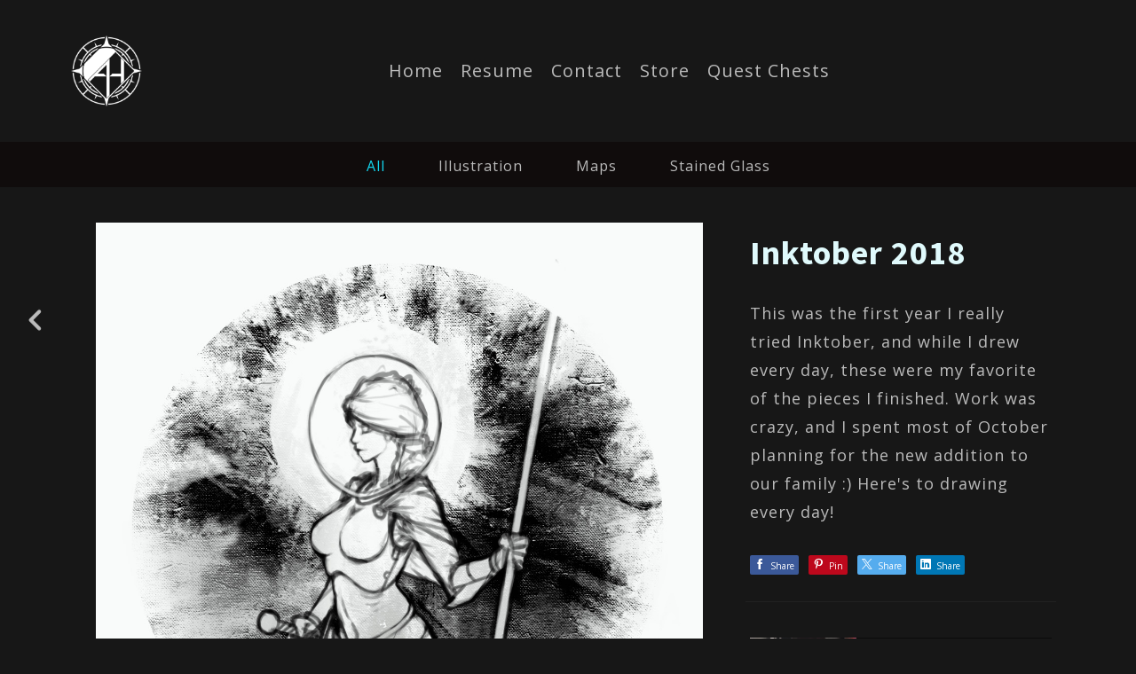

--- FILE ---
content_type: text/html; charset=utf-8
request_url: https://austinhartell.com/projects/VdgJ0P
body_size: 3054
content:
<!DOCTYPE html><html lang="en"><head><meta charset="utf-8" /><meta content="IE=edge" http-equiv="X-UA-Compatible" /><meta content="width=device-width, initial-scale=1.0" name="viewport" /><link href="https://fonts.googleapis.com/css?family=Open+Sans:400,400i,700,900|Source+Sans+Pro:400,700,900|PT+Mono" rel="stylesheet" /><link rel="stylesheet" media="screen" href="/assets/website-26325af48fcf4085dc968ace4e7c8c3ac5dfac87066c2008a18f3777550573ed.css" /><link rel="stylesheet" media="screen" href="/assets/website/mosaic-04de3b1a4b7c55542994fa85cba4a50674d85b143edec46b53fc3f065fe92b9f.css" /><link rel="stylesheet" media="screen" href="/asset/css/custom-user-607800-1759585528-theme-mosaic-d48e3e8213cf0910f494159011d81320-1725223476.css" /><style>body { font-family: 'Open Sans', Helvetica, Arial, sans-serif; } h1, h2, h3, h4, .title-font { font-family: 'Source Sans Pro', Helvetica, Arial, sans-serif; } </style><style></style><link rel="shortcut icon" type="image/x-icon" href="https://cdna.artstation.com/p/users/portfolio_favicons/000/607/800/default/data.png?1552672441" /><title>Austin Hartell - Inktober 2018</title>
<meta name="description" content="This was the first year I really tried Inktober, and while I drew every day, these were my favorite of the pieces I finished. Work was crazy, and I spent most of October planning for the new addition to our family :) Here&#39;s to drawing every day!" />
<meta name="keywords" content="concept art, photoshop, illustration, character design, landscape, fantasy, sci fi, artist" />
<meta name="twitter:site" content="@benenor90" />
<meta name="twitter:title" content="Austin Hartell - Inktober 2018" />
<meta name="twitter:card" content="summary_large_image" />
<meta name="twitter:description" content="This was the first year I really tried Inktober, and while I drew every day, these were my favorite of the pieces I finished. Work was crazy, and I spent most of October planning for the new addition to our family :) Here&#39;s to drawing every day!" />
<meta name="twitter:image" content="https://cdnb.artstation.com/p/assets/images/images/013/820/379/large/austin-hartell-ink-18-2.jpg?1541224656" />
<meta property="og:url" content="https://austinhartell.com/projects/VdgJ0P" />
<meta property="og:title" content="Austin Hartell - Inktober 2018" />
<meta property="og:image" content="https://cdnb.artstation.com/p/assets/images/images/013/820/379/large/austin-hartell-ink-18-2.jpg?1541224656" />
<meta property="og:description" content="This was the first year I really tried Inktober, and while I drew every day, these were my favorite of the pieces I finished. Work was crazy, and I spent most of October planning for the new addition to our family :) Here&#39;s to drawing every day!" />
<meta property="og:image:width" content="1920" />
<meta property="og:type" content="website" />
<meta name="image" content="https://cdnb.artstation.com/p/assets/images/images/013/820/379/large/austin-hartell-ink-18-2.jpg?1541224656" />
<meta name="og_twitter_card" content="summary_large_image" />
<meta name="robots" content="noindex, NoAI" /><link rel="alternate" type="application/rss+xml" title="Austin Hartell on ArtStation" href="https://benenor90.artstation.com/rss" /><script>window.pro_member = true;</script></head><body class="theme-mosaic project"><div id="top"></div><header class="site-header"><div class="row"><div class="col-10 col-tablet-3 site-logo-wrap"><a class="site-logo" href="/"><img src="https://cdnb.artstation.com/p/theme_assets/files/001/976/303/original/3103a827f5a80591d251195e853d526d.png?1655789007" /></a></div><div class="header-nav-wrap col-tablet-7 header-nav-center"><ul class="nav header-nav"><li><a target="_self" href="/">Home</a></li><li><a target="_self" href="/resume">Resume</a></li><li><a target="_self" href="/contact">Contact</a></li><li><a target="_blank" href="https://www.dungeon.shop/">Store</a></li><li><a target="_blank" href="http://www.questchest.info">Quest Chests</a></li></ul></div></div><div class="site-header-btn"><div class="line"></div><div class="line"></div><div class="line"></div></div><div class="header-nav-close"><div class="header-nav-close-inner"></div></div></header><div class="site-wrapper"><div class="nav-album visible-desktop"><ul class="nav-inline"><li class="active"><a href="/projects">All</a></li><li><a href="/albums/8060814">Illustration</a></li><li><a href="/albums/7472119">Maps</a></li><li><a href="/albums/13751898">Stained Glass</a></li></ul></div><input type="hidden" name="previous_project" id="previous_project" value="/projects/qQwRYP" /><a class="project-page-prev" href="/projects/qQwRYP"><span class="far fa-angle-left"></span></a><div class="site-content project-page"><div class="project-title title-font text-center hidden-desktop">Inktober 2018</div><div class="project-grid right "><div class="project-assets"><div class="project-assets-item"><div class="project-assets-item-inner"><a class="project-assets-link colorbox-gal" data-colorbox="true" href="https://cdnb.artstation.com/p/assets/images/images/013/820/379/large/austin-hartell-ink-18-2.jpg?1541224656"><picture><source media="(min-width: 1200px)" srcset="https://cdnb.artstation.com/p/assets/images/images/013/820/379/large/austin-hartell-ink-18-2.jpg?1541224656" /><source media="(min-width: 768px)" srcset="https://cdnb.artstation.com/p/assets/images/images/013/820/379/medium/austin-hartell-ink-18-2.jpg?1541224656" /><source media="(min-width: 0)" srcset="" /><img class="project-assets-image img-responsive constrained" alt="" src="https://cdnb.artstation.com/p/assets/images/images/013/820/379/medium/austin-hartell-ink-18-2.jpg?1541224656" /></picture></a></div></div><div class="project-assets-item"><div class="project-assets-item-inner"><a class="project-assets-link colorbox-gal" data-colorbox="true" href="https://cdnb.artstation.com/p/assets/images/images/013/820/387/large/austin-hartell-ink-18-3.jpg?1541224222"><picture><source media="(min-width: 1920px)" srcset="https://cdnb.artstation.com/p/assets/images/images/013/820/387/4k/austin-hartell-ink-18-3.jpg?1541224222" /><source media="(min-width: 1200px)" srcset="" /><source media="(min-width: 768px)" srcset="" /><source media="(min-width: 0)" srcset="" /><img class="project-assets-image img-responsive constrained" alt="" src="https://cdnb.artstation.com/p/assets/images/images/013/820/387/4k/austin-hartell-ink-18-3.jpg?1541224222" /></picture></a></div></div></div><div class="project-content"><div class="container-sm"><div class="project-title title-font hidden-phone hidden-tablet">Inktober 2018</div><div class="project-text formatted-text"><p>This was the first year I really tried Inktober, and while I drew every day, these were my favorite of the pieces I finished. Work was crazy, and I spent most of October planning for the new addition to our family :) Here's to drawing every day!</p></div><div class="s-icons"><div class="s-icons-inner"><button class="s-icon s-fb" data-href="" data-sharer="facebookLegacy" type="button"><span class="ik ik-sh-facebook"></span><span class="s-text">Share</span></button><button class="s-icon s-pin" data-href="" data-media="" data-sharer="pinterest" data-title="" type="button"><span class="ik ik-sh-pinterest"></span><span class="s-text">Pin</span></button><button class="s-icon s-tweet" data-href="" data-sharer="twitter" data-title="" type="button"><span class="ik ik-sh-twitter"></span><span class="s-text">Share</span></button><button class="s-icon s-linked" data-href="" data-sharer="linkedin" data-title="" type="button"><span class="ik ik-sh-linkedin"></span><span class="s-text">Share</span></button></div></div><div class="project-nav"><a class="project-nav-link project-nav-prev" href="/projects/qQwRYP"><div class="project-nav-image" style="background-image: url(&#39;https://cdnb.artstation.com/p/assets/images/images/051/425/281/20220707230102/smaller_square/austin-hartell-img-0452.jpg?1657252862&#39;);"></div><div class="project-nav-inner left"><div class="project-nav-head"><span class="far fa-long-arrow-left icon-pad-right"></span>Previous </div><div class="project-nav-footer">Map of Skystead </div></div></a></div><div class="project-other hidden-phone text-center"><div class="project-other-title">More artwork</div><div class="project-other-images"><a class="project-other-link" href="/projects/qJd1Ba"><img width="200" heigth="200" src="https://cdnb.artstation.com/p/assets/images/images/089/159/223/smaller_square/austin-hartell-no-ai-symbol.jpg?1750192504" /></a><a class="project-other-link" href="/projects/OmWz0g"><img width="200" heigth="200" src="https://cdna.artstation.com/p/assets/images/images/058/622/036/smaller_square/austin-hartell-pirate-token-portfolio-final-smol.jpg?1674588262" /></a><a class="project-other-link" href="/projects/XJ1k0a"><img width="200" heigth="200" src="https://cdnb.artstation.com/p/assets/images/images/079/949/749/20240913092702/smaller_square/austin-hartell-one-ring-to-rule-them-all-v3.jpg?1726237622" /></a></div></div></div></div></div></div><div class="report-section"><div class="dropdown"><a class="dropdown-toggle" role="button"><i class="far fa-flag fa-pad-right"></i><span>Report</span></a><ul class="dropdown-menu"><li class="dropdown-menu-item"><a href="https://safety.epicgames.com/en-US/policies/reporting-misconduct/submit-report?product_id=artstation_content_report&amp;content_id=3927082&amp;content_type=project" target="_blank"><i class="material-icons-round far icon-pad-right">description</i><span>Content</span></a></li><li class="dropdown-menu-item"><a href="https://safety.epicgames.com/en-US/policies/reporting-misconduct/submit-report?product_id=artstation_content_report&amp;content_id=607800&amp;content_type=user_website" target="_blank"><i class="material-icons-round far icon-pad-right">person</i><span>User</span></a></li></ul></div></div></div><footer class="site-footer"><div class="row row-middle"><div class="col-12 col-tablet-4 site-footer-s"><div class="fo-social ik-style-cutout ik-frame-circle ik-color-accent"><div class="fo-social-item"><a class="fo-social-link ik ik-artstation ik-s-artstation" href="https://www.artstation.com/benenor90"></a></div><div class="fo-social-item"><a class="fo-social-link ik ik-twitter ik-s-twitter" target="_blank" href="https://twitter.com/benenor90"></a></div><div class="fo-social-item"><a class="fo-social-link ik ik-tumblr ik-s-tumblr" target="_blank" href="https://benenorart.tumblr.com"></a></div><div class="fo-social-item"><a class="fo-social-link ik ik-behance ik-s-behance" target="_blank" href="https://www.behance.net/benenor90"></a></div><div class="fo-social-item"><a class="fo-social-link ik ik-facebook ik-s-facebook" target="_blank" href="https://www.facebook.com/benenor90"></a></div><div class="fo-social-item"><a class="fo-social-link ik ik-instagram ik-s-instagram" target="_blank" href="https://www.instagram.com/the_dungeon_artist"></a></div></div></div><div class="col-12 col-tablet-4 site-footer-top"><a class="scrolltoel" href="#top"><span class="far fa-long-arrow-up icon-pad-right-2x"></span>Back to top </a></div><div class="col-12 col-tablet-4 site-footer-copy"><div class="copy">© All rights reserved</div></div></div></footer><script src="/assets/website-17ee69ecb9afb732909a98e40732d86d97c27bc418a59b56832beca41dc85a71.js"></script><script src="//cdnjs.cloudflare.com/ajax/libs/underscore.js/1.8.3/underscore-min.js"></script><script src="/asset/js/fldGrd.min.js"></script><script src="/asset/js/app.js?v=user-607800-1759585528-theme-mosaic-d48e3e8213cf0910f494159011d81320-1725223476"></script><script src="//unpkg.com/css-vars-ponyfill@1"></script><script>cssVars({
  onlyLegacy: true
});</script><script async="" defer="" src="//assets.pinterest.com/js/pinit.js" type="text/javascript"></script></body></html>

--- FILE ---
content_type: text/css
request_url: https://austinhartell.com/assets/website/mosaic-04de3b1a4b7c55542994fa85cba4a50674d85b143edec46b53fc3f065fe92b9f.css
body_size: 9168
content:
.nav-inline,.nav{list-style:none;margin:0;padding:0}:root{--notify-color-primary: var(--accent-color);--short-url-copied-color: var(--accent-color)}@keyframes loader{0%{box-shadow:0 12px 0 -12px var(--body-color)}100%{box-shadow:0 12px 0 var(--body-color)}}.loader{width:12px;height:12px;border-radius:50%;position:relative;animation:loader 500ms ease alternate infinite;animation-delay:200ms;top:6.25rem;margin:-12px auto 0}.loader::after,.loader::before{content:'';position:absolute;width:12px;height:12px;border-radius:50%;animation:loader 500ms ease alternate infinite}.loader::before{left:-28px;animation-delay:100ms}.loader::after{right:-28px;animation-delay:300ms}body{font-size:0.875rem;line-height:1.125;color:var(--body-color);background-color:var(--body-bg)}.site-container{flex-grow:1}.site-content{min-height:25rem;margin-left:1.25rem;margin-right:1.25rem}@media (min-width: 48em){.site-content{margin-left:2.5rem;margin-right:2.5rem}}@media (min-width: 64em){.site-content{margin-left:5rem;margin-right:5rem}}.site-grid-wrapper{display:flex;flex-direction:column;height:90%;justify-content:space-between;padding-bottom:2rem}@media (min-width: 48em){.site-grid-wrapper{height:100%}}a,.active a{color:var(--accent-color);text-decoration:none;transition:color 0.25s cubic-bezier(0.45, 0.3, 0.15, 0.95),opacity 0.25s cubic-bezier(0.45, 0.3, 0.15, 0.95)}a:focus,a:active,.active a:focus,.active a:active{outline:0}a:hover,.active a:hover{color:var(--accent-color-darker)}h1,h2,h3,h4{color:var(--project-title-color);margin-top:3.75rem;margin-bottom:0.9375rem}@media (max-width: 47.9375em){h1,h2,h3,h4{margin-top:2.5rem;margin-bottom:1.25rem}}h1{font-size:2.75rem;line-height:3.75rem}h1+p,h1+code,h1+pre{margin-top:0.25rem}@media (max-width: 47.9375em){h1{font-size:1.625rem;line-height:2.375rem}}h2{font-size:2rem;line-height:2.75rem}@media (max-width: 47.9375em){h2{font-size:1.375rem;line-height:2.25rem}}h2+p,h2+code,h2+pre{margin-top:0.375rem}h3{font-size:1.5rem;line-height:2.0625rem}@media (max-width: 47.9375em){h3{font-size:1.125rem;line-height:2rem}}h3+p,h3+code,h3+pre{margin-top:0.625rem}h4{font-size:1.125rem;line-height:1.5rem}@media (max-width: 47.9375em){h4{font-size:1rem;line-height:1.625rem}}h4+p,h4+code,h4+pre{margin-top:0.625rem}code,pre{padding:0.625rem 0.9375rem;border:0.0625rem solid var(--body-bg-darkest);background:var(--body-bg-darker);margin-top:1.375rem;margin-bottom:1.375rem;font-family:'PT Mono', monospace;display:block;white-space:pre-wrap;word-wrap:break-word}code code,code pre,pre code,pre pre{padding:0;border:0;margin-top:0;margin-bottom:0}blockquote{border-left:0.1875rem solid rgba(var(--border-color-rgb), 0.7);padding:0.375rem 0 0.375rem 1.25rem;font-style:italic;color:var(--body-color)}.color-darker{color:var(--body-color-darker)}.container-lg,.container-sm{margin-left:auto;margin-right:auto;padding-left:0.9375rem;padding-right:0.9375rem;width:100%}.container-sm{max-width:51.25rem}.container-lg{max-width:78.125rem}@media (min-width: 120.0625em){.container-lg{max-width:100rem}}.row{display:flex;flex:0 1 auto;flex-direction:row;flex-wrap:wrap}.row-middle{align-items:center}.row-spacing{margin-left:-0.9375rem;margin-right:-0.9375rem}.row-spacing>*{padding-left:0.9375rem;padding-right:0.9375rem}.col-1{max-width:8.3333333333%;flex-basis:8.3333333333%}.col-2{max-width:16.6666666667%;flex-basis:16.6666666667%}.col-3{max-width:25%;flex-basis:25%}.col-4{max-width:33.3333333333%;flex-basis:33.3333333333%}.col-5{max-width:41.6666666667%;flex-basis:41.6666666667%}.col-6{max-width:50%;flex-basis:50%}.col-7{max-width:58.3333333333%;flex-basis:58.3333333333%}.col-8{max-width:66.6666666667%;flex-basis:66.6666666667%}.col-9{max-width:75%;flex-basis:75%}.col-10{max-width:83.3333333333%;flex-basis:83.3333333333%}.col-11{max-width:91.6666666667%;flex-basis:91.6666666667%}.col-12{max-width:100%;flex-basis:100%}@media (min-width: 48em){.col-tablet-1{max-width:8.3333333333%;flex-basis:8.3333333333%}}@media (min-width: 48em){.col-tablet-2{max-width:16.6666666667%;flex-basis:16.6666666667%}}@media (min-width: 48em){.col-tablet-3{max-width:25%;flex-basis:25%}}@media (min-width: 48em){.col-tablet-4{max-width:33.3333333333%;flex-basis:33.3333333333%}}@media (min-width: 48em){.col-tablet-5{max-width:41.6666666667%;flex-basis:41.6666666667%}}@media (min-width: 48em){.col-tablet-6{max-width:50%;flex-basis:50%}}@media (min-width: 48em){.col-tablet-7{max-width:58.3333333333%;flex-basis:58.3333333333%}}@media (min-width: 48em){.col-tablet-8{max-width:66.6666666667%;flex-basis:66.6666666667%}}@media (min-width: 48em){.col-tablet-9{max-width:75%;flex-basis:75%}}@media (min-width: 48em){.col-tablet-10{max-width:83.3333333333%;flex-basis:83.3333333333%}}@media (min-width: 48em){.col-tablet-11{max-width:91.6666666667%;flex-basis:91.6666666667%}}@media (min-width: 48em){.col-tablet-12{max-width:100%;flex-basis:100%}}@media (min-width: 64em){.col-desktop-1{max-width:8.3333333333%;flex-basis:8.3333333333%}}@media (min-width: 64em){.col-desktop-2{max-width:16.6666666667%;flex-basis:16.6666666667%}}@media (min-width: 64em){.col-desktop-3{max-width:25%;flex-basis:25%}}@media (min-width: 64em){.col-desktop-4{max-width:33.3333333333%;flex-basis:33.3333333333%}}@media (min-width: 64em){.col-desktop-5{max-width:41.6666666667%;flex-basis:41.6666666667%}}@media (min-width: 64em){.col-desktop-6{max-width:50%;flex-basis:50%}}@media (min-width: 64em){.col-desktop-7{max-width:58.3333333333%;flex-basis:58.3333333333%}}@media (min-width: 64em){.col-desktop-8{max-width:66.6666666667%;flex-basis:66.6666666667%}}@media (min-width: 64em){.col-desktop-9{max-width:75%;flex-basis:75%}}@media (min-width: 64em){.col-desktop-10{max-width:83.3333333333%;flex-basis:83.3333333333%}}@media (min-width: 64em){.col-desktop-11{max-width:91.6666666667%;flex-basis:91.6666666667%}}@media (min-width: 64em){.col-desktop-12{max-width:100%;flex-basis:100%}}@media (min-width: 73.75em){.col-desktop-sm-1{max-width:8.3333333333%;flex-basis:8.3333333333%}}@media (min-width: 73.75em){.col-desktop-sm-2{max-width:16.6666666667%;flex-basis:16.6666666667%}}@media (min-width: 73.75em){.col-desktop-sm-3{max-width:25%;flex-basis:25%}}@media (min-width: 73.75em){.col-desktop-sm-4{max-width:33.3333333333%;flex-basis:33.3333333333%}}@media (min-width: 73.75em){.col-desktop-sm-5{max-width:41.6666666667%;flex-basis:41.6666666667%}}@media (min-width: 73.75em){.col-desktop-sm-6{max-width:50%;flex-basis:50%}}@media (min-width: 73.75em){.col-desktop-sm-7{max-width:58.3333333333%;flex-basis:58.3333333333%}}@media (min-width: 73.75em){.col-desktop-sm-8{max-width:66.6666666667%;flex-basis:66.6666666667%}}@media (min-width: 73.75em){.col-desktop-sm-9{max-width:75%;flex-basis:75%}}@media (min-width: 73.75em){.col-desktop-sm-10{max-width:83.3333333333%;flex-basis:83.3333333333%}}@media (min-width: 73.75em){.col-desktop-sm-11{max-width:91.6666666667%;flex-basis:91.6666666667%}}@media (min-width: 73.75em){.col-desktop-sm-12{max-width:100%;flex-basis:100%}}@media (min-width: 90em){.col-desktop-xmd-1{max-width:8.3333333333%;flex-basis:8.3333333333%}}@media (min-width: 90em){.col-desktop-xmd-2{max-width:16.6666666667%;flex-basis:16.6666666667%}}@media (min-width: 90em){.col-desktop-xmd-3{max-width:25%;flex-basis:25%}}@media (min-width: 90em){.col-desktop-xmd-4{max-width:33.3333333333%;flex-basis:33.3333333333%}}@media (min-width: 90em){.col-desktop-xmd-5{max-width:41.6666666667%;flex-basis:41.6666666667%}}@media (min-width: 90em){.col-desktop-xmd-6{max-width:50%;flex-basis:50%}}@media (min-width: 90em){.col-desktop-xmd-7{max-width:58.3333333333%;flex-basis:58.3333333333%}}@media (min-width: 90em){.col-desktop-xmd-8{max-width:66.6666666667%;flex-basis:66.6666666667%}}@media (min-width: 90em){.col-desktop-xmd-9{max-width:75%;flex-basis:75%}}@media (min-width: 90em){.col-desktop-xmd-10{max-width:83.3333333333%;flex-basis:83.3333333333%}}@media (min-width: 90em){.col-desktop-xmd-11{max-width:91.6666666667%;flex-basis:91.6666666667%}}@media (min-width: 90em){.col-desktop-xmd-12{max-width:100%;flex-basis:100%}}@media (min-width: 120.0625em){.col-desktop-xlg-1{max-width:8.3333333333%;flex-basis:8.3333333333%}}@media (min-width: 120.0625em){.col-desktop-xlg-2{max-width:16.6666666667%;flex-basis:16.6666666667%}}@media (min-width: 120.0625em){.col-desktop-xlg-3{max-width:25%;flex-basis:25%}}@media (min-width: 120.0625em){.col-desktop-xlg-4{max-width:33.3333333333%;flex-basis:33.3333333333%}}@media (min-width: 120.0625em){.col-desktop-xlg-5{max-width:41.6666666667%;flex-basis:41.6666666667%}}@media (min-width: 120.0625em){.col-desktop-xlg-6{max-width:50%;flex-basis:50%}}@media (min-width: 120.0625em){.col-desktop-xlg-7{max-width:58.3333333333%;flex-basis:58.3333333333%}}@media (min-width: 120.0625em){.col-desktop-xlg-8{max-width:66.6666666667%;flex-basis:66.6666666667%}}@media (min-width: 120.0625em){.col-desktop-xlg-9{max-width:75%;flex-basis:75%}}@media (min-width: 120.0625em){.col-desktop-xlg-10{max-width:83.3333333333%;flex-basis:83.3333333333%}}@media (min-width: 120.0625em){.col-desktop-xlg-11{max-width:91.6666666667%;flex-basis:91.6666666667%}}@media (min-width: 120.0625em){.col-desktop-xlg-12{max-width:100%;flex-basis:100%}}.nav+.nav{margin-top:1.25rem}.nav-album{text-align:center;padding:0.3125rem 1.25rem;background:var(--nav-album-bg)}.nav-album a{color:var(--body-color);font-size:1rem}.nav-album a:hover{color:var(--accent-color)}.nav-album .active a{color:var(--accent-color)}@media (min-width: 48em){.nav-album{padding-left:2.5rem;padding-right:2.5rem}}@media (min-width: 64em){.nav-album{padding-left:5rem;padding-right:5rem}}.nav-inline{display:flex;flex:0 1 auto;align-items:center;justify-content:center;flex-wrap:wrap}.nav-inline a{transition:all 0.2s cubic-bezier(0.55, 0.085, 0.68, 0.53)}.nav-inline li{padding:0.625rem 1.875rem}.site-header{padding:1.6875rem 1.25rem;border-bottom:solid 1px var(--nav-album-bg);box-shadow:0 0.0625rem 0.375rem 0 rgba(0,0,0,0.18);flex-shrink:0;background-color:var(--header-bg)}@media (max-width: 47.9375em){.site-header{position:relative;padding:1.6875rem 4.125rem 1.6875rem 1.25rem}}@media (min-width: 48em){.site-header{padding:2.5rem 2.5rem}}@media (min-width: 64em){.site-header{padding:2.5rem 5rem}}.site-header-btn{position:absolute;top:1.5625rem;right:0.9375rem;padding:0.625rem;line-height:0.8125rem;font-size:0.0625rem;cursor:pointer;outline:0;display:none;box-shadow:none;background:transparent;-webkit-tap-highlight-color:rgba(0,0,0,0)}.site-header-btn .line{width:1.25rem;height:0.125rem;background:var(--body-color)}.site-header-btn .line+.line{margin-top:0.25rem}@media (max-width: 47.9375em){.site-header-btn{display:block}}.site-logo{width:100%}.site-logo img{max-width:12.5rem;max-height:3.75rem;vertical-align:top}@media (min-width: 48em){.site-logo img{max-width:100%;max-height:5rem;padding-right:0.9375rem}}@media (min-width: 48em){.site-logo-wrap{display:flex;flex-direction:column;justify-content:center;align-items:center}}.site-title{font-size:1.625rem;color:var(--site-title-color)}@media (min-width: 90em){.site-title{font-size:2.25rem;font-weight:700}}.site-title a{color:var(--site-title-color)}.site-title a:hover{color:var(--accent-color-darker)}.site-subtitle{font-size:0.75rem;font-weight:300;margin-top:0.4375rem;color:var(--subtitle-color)}@media (min-width: 64em){.site-subtitle{font-size:0.875rem}}@media (min-width: 90em){.site-subtitle{font-size:1.125rem}}.header-nav{padding:0;font-size:1.25rem}.header-nav li{font-weight:300;margin:0.9375rem 0 0;display:inline-block;vertical-align:top}@media (min-width: 48em){.header-nav li+li{margin-left:20px}}.header-nav li a{display:block;color:var(--link-color);padding:0 0 0.75rem;border-bottom:0.1875rem solid transparent;transition:border-bottom-color .2s linear}.header-nav li a:hover{border-bottom-color:var(--accent-color)}.header-nav li.active a{color:var(--link-color);font-weight:600;border-bottom-color:var(--accent-color)}@media (max-width: 47.9375em){.header-nav li{margin-top:2.625rem;display:block;text-align:center}.header-nav li a{display:inline-block;vertical-align:top}}@media (min-width: 90em){.header-nav li+li{margin-left:2.5rem}}.header-nav-wrap{display:flex;align-items:center;justify-content:center}.header-nav-right{justify-content:flex-end}.header-nav-close{display:none;position:fixed;z-index:10;top:1rem;right:1rem;background:var(--nav-album-bg);border-radius:50%;width:3.5rem;height:3.5rem}.header-nav-close-inner:before,.header-nav-close-inner:after{content:'';display:block;position:absolute;top:1.0625rem;left:1.6875rem;width:0.1875rem;height:1.375rem;background:var(--body-color)}.header-nav-close-inner:before{transform:rotate(45deg)}.header-nav-close-inner:after{transform:rotate(-45deg)}@media (min-width: 64em){.header-nav{text-align:center}}@media (max-width: 47.9375em){.header-nav{display:none;position:fixed;top:0;left:0;width:100%;height:100%;overflow-x:hidden;overflow-y:auto;background:var(--body-bg);z-index:3;font-size:2.25rem;padding-top:5.5rem;padding-bottom:4rem;-webkit-overflow-scrolling:touch}.header-nav-active .header-nav-close{display:block}}@media (min-width: 48em){.header-nav{display:block !important}}.header-contact{text-align:right;display:flex;justify-content:flex-end;align-items:center}.header-contact-link{border:0.125rem solid var(--social-circle-border);display:inline-block;vertical-align:top;padding:0 1.375rem;height:3.125rem;line-height:2.875rem;border-radius:1.5625rem;text-transform:uppercase;font-size:1.125rem;font-weight:700;color:var(--link-color);transition:background-color .2s linear, color .2s linear, border-color .2s linear}.header-contact-link .far{color:var(--accent-color);transition:color .2s linear}.header-contact-link:hover{background-color:var(--accent-color);border-color:var(--accent-color);color:#fff}.header-contact-link:hover .far{color:#fff}.toggle-mobile-portfolio:hover{border-bottom-color:transparent !important}.toggle-mobile-portfolio.active .header-subnav-plus:after{transform:rotate(90deg);transform-origin:50%}.header-subnav{font-size:1rem;display:none}.header-subnav li{margin-top:1.25rem}.header-subnav-plus{display:inline-block;width:1.25rem;height:1.25rem;vertical-align:baseline;position:relative}.header-subnav-plus:before,.header-subnav-plus:after{content:'';display:block;position:absolute;top:0;left:0}.header-subnav-plus:before{width:1.25rem;height:0.125rem;background:var(--accent-color);margin:0.5625rem 0}.header-subnav-plus:after{width:0.125rem;height:1.25rem;background:var(--accent-color);margin:0 0.5625rem;transition:transform .2s linear}.site-footer{clear:both;margin-top:2.5rem;margin-bottom:2.5rem;margin-left:1.25rem;margin-right:1.25rem;color:var(--footer-text-color)}@media (max-width: 47.9375em){.site-footer{border-top:0.0625rem solid var(--nav-album-bg)}}.site-footer-copy{line-height:2.25rem;font-size:1rem;display:flex;color:var(--footer-text-color);align-items:center}.site-footer-copy .copy{line-height:1.2}@media (max-width: 47.9375em){.site-footer-copy{justify-content:center}}@media (min-width: 48em){.site-footer-copy{order:1;text-align:right}}.site-footer-top{line-height:2.25rem;text-align:center;text-transform:uppercase}.site-footer-top a{color:var(--footer-text-color)}@media (max-width: 47.9375em){.site-footer-top{text-align:center;margin-top:0.75rem;margin-bottom:0.75rem}}@media (min-width: 48em){.site-footer-top{order:2}}@media (max-width: 47.9375em){.site-footer-s{margin-top:0.9375rem}.site-footer-s-fixed{position:fixed;bottom:0;left:0;z-index:4;width:100%;padding:0.625rem 0;margin-top:0;background:var(--body-bg)}}@media (min-width: 48em){.site-footer-s{order:3;text-align:right}}@media (max-width: 47.9375em){.site-footer{text-align:center}}@media (min-width: 48em){.site-footer{margin-left:2.5rem;margin-right:2.5rem}}@media (min-width: 64em){.site-footer{margin-left:5rem;margin-right:5rem}}.fo-social-item{display:inline-block;margin:0.3125rem}abbr{display:none}.form-group{position:relative;padding-top:2.1875rem}.form-group .far{display:none;position:absolute;top:-0.1875rem;right:0;font-size:1rem}.control-label{display:block;font-size:1.375rem;margin-bottom:1.0625rem;font-weight:300;margin:0;width:100%;text-align:left;position:absolute;top:2.75rem;left:0;z-index:-1;transition:top .2s ease, font-size .2s ease, color .2s ease;color:var(--input-label-color)}.control-label.focus{color:var(--input-label-color);top:1.75rem;font-size:0.75rem}.form-control{width:100%;display:block;border:0;border-bottom:0.125rem solid var(--input-border-color);font-size:1.125rem;padding:0.875rem 0;background:transparent;color:var(--site-title-color);transition:padding-top .2s ease, margin-top .2s ease;overflow-x:hidden;-webkit-appearance:none;line-height:1.8}.form-control:focus{border-bottom-color:var(--accent-color);outline:0}.form-control:focus+.control-label{top:1.75rem;font-size:0.75rem;color:var(--body-color)}.form-control.has-value+.control-label{top:1.75rem;font-size:0.75rem;color:var(--body-color)}.form-control.has-value:valid+.control-label .fa-check{color:#87c83f;display:block}.form-control.has-value:invalid{border-bottom-color:var(--input-border-color)}.form-control.has-value:invalid+.control-label .fa-exclamation-circle{color:#FF6944;display:block}.btn{cursor:pointer;text-decoration:none;padding:1.4375rem 0.6875rem;font-weight:600;font-size:1.625rem;display:block;text-align:center;width:100%;transition:background .2s linear;border:0;background:var(--accent-color);color:#fff;outline:0;border-radius:2.375rem}.btn:hover{color:#fff;background:var(--accent-color-darker)}.btn-md{font-size:1.125rem;font-weight:400;padding:0.9375rem 0.6875rem}.recaptcha{margin-top:2.1875rem}.recaptcha .g-recaptcha>div{margin:auto}.cart-header{border-radius:50px;padding:10px 15px;color:#fff;margin:0;background-color:var(--accent-color)}.cart-header-icon{font-size:1.1em}.cart-header-counter{background:var(--accent-color);color:#fff;font-size:20px;min-width:22px;line-height:1;padding:1px 4px;border-radius:50%;max-height:100%;text-align:center}@media (min-width: 48em){.cart-header-counter{background-color:transparent;min-width:0;font-size:14px;padding:0;color:inherit}}.cart-header-mobile{cursor:pointer;display:inline-block}.album-mosaic{margin-top:1.875rem;margin-left:-0.3125rem;margin-right:-0.3125rem;display:flex;flex-wrap:wrap;justify-content:flex-start;align-items:center;opacity:0}.album-mosaic-flex-grow .album-mosaic-item{flex-grow:1}.album-mosaic-flex-grow .album-mosaic-image{min-width:100%;-o-object-fit:cover;object-fit:cover}.album-mosaic-item{position:relative;display:block;margin-left:0.3125rem;margin-right:0.3125rem;margin-bottom:0.625rem}.album-mosaic-item:hover .album-mosaic-inner{opacity:1}.album-mosaic-inner{position:absolute;color:#fff;padding:1.25rem 2.5rem;z-index:2;width:100%;height:100%;background:rgba(0,0,0,0.7);opacity:0;transition:opacity .4s linear;text-align:center;text-overflow:ellipsis;display:flex;flex-direction:column;justify-content:center;align-items:center}@media (max-width: 47.9375em){.album-mosaic-inner{padding-left:1.25rem;padding-right:1.25rem;overflow:hidden}}.album-mosaic-image{width:100%;height:initial;vertical-align:top}.album-mosaic-label{width:100%;font-size:0.875rem;color:#B3B3B3;text-transform:uppercase;margin-bottom:0.625rem}.album-mosaic-project{width:100%;font-size:1.25rem;color:#fff;font-weight:600;text-transform:uppercase;position:relative;padding-bottom:1.25rem}.album-mosaic-project:before{content:'';position:absolute;bottom:0;left:50%;margin-left:-1.5625rem;width:3.125rem;height:0.1875rem;background:var(--accent-color)}.album-mosaic-description{margin-top:1.375rem;text-align:center;color:#BFBFBF;font-size:0.875rem;text-overflow:ellipsis}.album-mosaic-embed{margin-bottom:-0.625rem;margin-top:0}@media (max-width: 47.9375em){.album-mosaic{margin-top:1.25rem}}.pagination{border-top:0.0625rem solid var(--border-color);padding-top:1.25rem;margin-bottom:2.5rem}.pagination .prev{float:left}.pagination .next{float:right}.ps .ps__rail-x:hover,.ps .ps__rail-y:hover,.ps .ps__rail-x:focus,.ps .ps__rail-y:focus,.ps .ps__rail-x.ps--clicking,.ps .ps__rail-y.ps--clicking,.ps:hover>.ps__rail-x,.ps:hover>.ps__rail-y,.ps--focus>.ps__rail-x,.ps--focus>.ps__rail-y,.ps--scrolling-x>.ps__rail-x,.ps--scrolling-y>.ps__rail-y{opacity:1}.report-section{font-size:0.9rem;display:flex;justify-content:center;align-items:center;padding:1rem 2rem}@media (min-width: 48em){.report-section{justify-content:flex-end;padding:1rem 2.5rem}}@media (min-width: 64em){.report-section{padding:1rem 5rem}}@media (max-width: 47.9375em){.project p{margin:1.25rem 0 0}}@media (min-width: 48em){.project p{margin:0 0 5rem}.project p:first-child{margin-top:0}}.project-page{font-size:0.875rem;line-height:1.375;margin-top:2.5rem}.project-page-prev,.project-page-next{position:fixed;top:50vh;text-align:center;z-index:2;color:inherit;width:1.25rem;font-size:1.25rem;transform:translate(0, -50%)}@media (min-width: 48em){.project-page-prev,.project-page-next{width:2.5rem;font-size:1.875rem}}@media (min-width: 64em){.project-page-prev,.project-page-next{width:5rem;font-size:2.5rem}}.project-page-prev{left:0}.project-page-next{right:0}@media (max-width: 47.9375em){.project-page{margin-top:1.25rem}.project-page-right .project-title{margin-bottom:2.5rem}}@media (min-width: 64em){.project-page .project-images{margin-top:0}}.project-grid{display:flex;flex-wrap:wrap}.project-grid .project-assets,.project-grid .project-content{width:100%;flex-basis:100%}@media (min-width: 64em){.project-grid.right .project-assets{width:66%;flex-basis:66%}.project-grid.right .project-content{width:34%;flex-basis:34%;padding-left:1%}.project-grid.right .project-nav{display:block}}@media (min-width: 64em){.project-grid.right .s-icons{text-align:left}}@media (min-width: 1024px) and (max-width: 1440px){.project-grid.right .s-icon{padding:0.25rem 0.3125rem;font-size:0.625rem}}.project-grid.above .project-assets{order:2}.project-grid.above .project-content{order:1}@media (min-width: 48em){.project-images{margin-top:2.5rem}}@media (min-width: 64em){.project-images{margin-top:5.5rem}}.project-assets-item{text-align:center;margin-bottom:2.5rem}.project-assets-item-inner{display:inline-block;vertical-align:top;max-width:100%}.project-assets-item-inner.video{width:100%;max-width:100rem}.project-assets-link{display:block}.project-assets-image{margin-left:auto;margin-right:auto}@media (min-width: 64em){.project-assets-image.constrained{width:auto;max-height:95vh}}.project-assets-caption{background:var(--nav-album-bg);color:var(--body-color);padding:1.25rem}.project-assets-caption p{margin:0}.project-title{font-size:1.75rem;font-weight:700;line-height:1.18;margin-top:0.75rem;margin-bottom:0.75rem;color:var(--project-title-color);margin-bottom:1.875rem}@media (min-width: 48em){.project-title{font-size:2.375rem}}.project-author{display:flex;align-items:center;color:var(--subtitle-color);margin-bottom:2.25rem}.project-author a{font-weight:600;color:var(--subtitle-color)}.project-author a:hover{text-decoration:underline}.project-author .by{margin-left:0.75rem;margin-right:0.5rem}@media (max-width: 47.9375em){.project-author{justify-content:center}.project-author img{width:1.625rem;height:1.625rem}}@media (min-width: 120.0625em){.project-author{font-size:1.25rem}.project-author .by{margin-left:1.375rem}}.project-text{line-height:1.8;word-break:break-word}.project-text a{color:var(--link-color)}.project-text p{margin:0 0 1.8125rem}@media (min-width: 48em){.project-text{font-size:1rem}}@media (max-width: 1023px){.project-text{-webkit-hyphens:auto;hyphens:auto}}.project-nav{border-top:0.0625rem solid var(--border-color);padding-top:2.5rem;padding-bottom:2.5rem}.project-nav.only-next{justify-content:flex-end}.project-nav-link{display:flex;align-items:stretch;color:var(--body-color);margin:0 0 0.625rem;position:relative;transition:color .2s linear;background:var(--body-bg-darker)}@media (min-width: 64em){.project-nav-link{flex-basis:50%;min-height:0}}.project-nav-link:hover .project-nav-image{opacity:0.8}.project-nav-inner{width:100%;flex-grow:1;padding:0.8125rem;display:flex;flex-direction:column;justify-content:space-between}.project-nav-image{width:7.5rem;min-height:7.5rem;flex-shrink:0;background-size:cover;background-position:center center;background-repeat:no-repeat;transition:opacity .2s linear}.project-nav-head{font-size:0.75rem;text-transform:uppercase}.project-nav-footer{font-size:1rem;font-weight:600;line-height:1.1;width:100%}@media (max-width: 1023px){.project-nav-footer{word-break:break-word;-webkit-hyphens:auto;hyphens:auto}}@media (min-width: 64em){.project-nav{display:flex;align-items:stretch;margin-left:-0.3125rem;margin-right:-0.3125rem}.project-nav-link{flex-basis:50%;margin-left:0.3125rem;margin-right:0.3125rem}}.project-other{background:var(--nav-album-bg);padding:0.9375rem;margin-bottom:2.5rem;max-width:100%}.project-other-title{font-size:1.25rem;font-weight:600;margin-bottom:0.6875rem}@media (max-width: 1023px){.project-other-title{text-align:center}}.project-other-images{display:flex;margin:0 -0.3125rem;justify-content:center}.project-other-link{margin:0 1.5%;flex-basis:33%;flex-shrink:1;transition:opacity .2s linear}.project-other-link:hover{opacity:0.8}.project-other-link img{max-width:100%;height:auto;vertical-align:top}.project-current a{color:inherit;opacity:.5}.project-current a:hover{opacity:1;color:var(--link-color);text-decoration:underline}.page-content{font-size:1.375rem;line-height:1.8;padding-top:0.625rem;padding-bottom:0.625rem}@media (max-width: 47.9375em){.page-content{font-size:1rem}}@media (max-width: 1023px){.page-content{word-break:break-word;-webkit-hyphens:auto;hyphens:auto}}.page-content-text{max-width:75rem}.page-content-text,.page-content-video,.page-content-image img{margin:1.8125rem auto}.page-content-image{max-width:100% !important}.about-page{font-size:1.125rem;line-height:1.6}.about-main{text-align:center;margin:0 -1.25rem;padding:5.375rem 0 4.375rem;color:var(--subtitle-color);background:var(--body-bg-darker)}@media (min-width: 48em){.about-main{margin-left:-2.5rem;margin-right:-2.5rem}}@media (min-width: 64em){.about-main{margin-left:-5rem;margin-right:-5rem}}.about-section h2{font-size:1.875rem;margin-bottom:0.75rem}.about-section+.about-section{margin-top:4rem;border-top:0.0625rem solid var(--border-color);padding-top:2.25rem}.about-section:last-child{margin-bottom:4rem;padding-bottom:2.25rem}.about-name{color:var(--site-title-color);font-weight:700;font-size:2rem;text-transform:uppercase;margin-top:0.75rem}@media (min-width: 48em){.about-name{font-size:2.625rem}}.about-position{margin-top:-0.375rem}.about-location{font-size:0.875rem;margin-top:0.5625rem}.about-email{margin-top:2.125rem;margin-bottom:0.4375rem}.about-email a{display:inline-block;vertical-align:top;background:var(--about-link-bg);border:0.0625rem solid var(--social-circle-border);color:var(--social-circle-color);padding:0.625rem 1.1875rem;border-radius:1.5rem}.about-email a:hover{color:var(--accent-color)}.about-social{margin-top:1.625rem}.about-social .so-item{display:inline-block;vertical-align:top;margin:0 0.3125rem 0.625rem}.about-tag{display:inline-block;vertical-align:top;border:1px solid var(--border-color);font-size:1rem;padding:0.3125rem 1.0625rem;margin:0 0.5rem 0.625rem 0;border-radius:1.125rem}.about-software{font-size:1.25rem}@media (min-width: 768px),(max-width: 767px) and (orientation: landscape){.about-software{display:flex;flex-wrap:wrap}}.about-software-item{display:flex;align-items:center;margin-top:0.5rem;margin-bottom:1.375rem}@media (min-width: 768px),(max-width: 767px) and (orientation: landscape){.about-software-item{flex-basis:50%}}.about-software-name{padding:0 0.9375rem}.about-productions-list{list-style:none;padding:0;margin:0}.about-productions-item{width:100%}.about-productions-item+.about-productions-item{margin-top:2.5rem}@media (min-width: 768px),(max-width: 767px) and (orientation: landscape){.about-productions-item{display:flex}}@media (max-width: 767px) and (orientation: portrait){.about-productions-image{margin-bottom:1.375rem}.about-productions-image .img-responsive{width:auto;display:inline}}.about-productions-info{flex:1;list-style:none;padding:0;margin:0}@media (min-width: 768px),(max-width: 767px) and (orientation: landscape){.about-productions-info{padding-left:1.375rem}}@media (min-width: 64em){.about-productions-info{padding-left:4.375rem}}.about-productions-info-line{font-size:1rem;margin-top:0.75rem}.about-productions-info-line+.about-productions-info-line{border-top:0.0625rem solid var(--border-color);padding-top:0.6875rem}@media (min-width: 64em){.about-productions-info-line{display:flex}}.about-productions-info-label{font-weight:600}@media (min-width: 64em){.about-productions-info-label{flex-basis:33%;flex-shrink:0;word-wrap:break-word;padding-right:0.625rem;-webkit-hyphens:auto;hyphens:auto}}.about-experience-list{list-style:none;padding:0;font-size:1rem}.about-experience-item{padding-bottom:1.4375rem;margin-bottom:1.75rem;border-bottom:0.0625rem solid var(--border-color)}@media (min-width: 48em){.about-experience-meta{display:flex;align-items:flex-start;justify-content:space-between}}@media (min-width: 48em){.about-experience-left{padding-right:1.875rem}}@media (min-width: 48em){.about-experience-right{flex-shrink:0}}.about-experience-job{font-size:1.125rem;font-weight:600;margin-bottom:0.0625rem}.about-experience-location{padding-bottom:0.375rem;font-size:0.875rem;color:var(--subtitle-color)}.about-experience-period{display:inline-block;border:0.0625rem solid var(--border-color);font-size:0.6875rem;color:var(--subtitle-color);border-radius:0.75rem;padding:0.125rem 0.75rem;margin-bottom:0.375rem}@media (min-width: 48em){.about-experience-period{margin-top:0.125rem;margin-bottom:0}}.about-experience-description p{margin-top:0.3125rem}.page-error{margin:2.5rem 1.25rem;margin-bottom:6.25rem}.page-error .btn{width:15.625rem;margin:auto;padding:1.25rem 2.5rem}.page-error-code{font-size:12.5rem;font-weight:900;margin-bottom:0.25rem;color:var(--site-title-color)}.page-error-info{font-size:1.875rem;margin-bottom:1.75rem}.password-page{max-width:37.5rem;padding:2.5rem;margin:2.5rem auto;border-radius:0.125rem}.password-page .control-label{font-size:1rem;top:3rem}.password-page .has-error input{border-color:red}.password-page .has-error .help-block{color:red}.password-page .help-block{position:relative;top:0.625rem}.contact-page>.container-sm{padding-left:0;padding-right:0}.contact-main{padding-top:5.4375rem}@media (max-width: 47.9375em){.contact-main{padding-top:1.5625rem}}@media (max-width: 47.9375em){.contact-main .avatar{width:50px;height:50px}}.contact-title{font-size:4.3125rem;font-weight:700;margin-top:1.25rem;margin-bottom:0.5rem;color:var(--project-title-color)}@media (max-width: 47.9375em){.contact-title{font-size:2.125rem;font-weight:600;margin-top:0}}.contact-subtitle{color:var(--contact-subtitle-color);font-size:1.125rem;line-height:1.8}@media (max-width: 47.9375em){.contact-subtitle{font-size:0.875rem;line-height:1.4}}.contact-other-title{margin-top:12.5rem;margin-bottom:4.625rem;font-weight:700;font-size:2.625rem;color:var(--site-title-color)}@media (max-width: 47.9375em){.contact-other-title{font-size:1.5rem;margin-top:5rem;margin-bottom:0}}.contact-other-icons{margin-bottom:3.125rem}.contact-other-link{margin:0 0.625rem 1.25rem;display:inline-block;vertical-align:top;width:5.625rem;height:5.625rem;line-height:5.625rem;border-radius:50%;text-align:center;font-size:2.875rem;border:0.0625rem solid var(--nav-album-bg);transition:opacity .2s linear}.contact-other-link:hover{opacity:.6}.contact-sent-pretitle{text-transform:uppercase;font-size:1.125rem;color:var(--subtitle-color);margin-top:20vh}.contact-sent-title{margin-top:1.25rem;margin-bottom:1.25rem;font-weight:700;font-size:4.3125rem;color:var(--site-title-color)}.contact-sent-subtitle{font-size:1.4375rem;color:var(--subtitle-color);margin-bottom:20vh}.blog-post{line-height:1.75;padding-bottom:1.25rem}.blog-post+.blog-post{border-top:0.0625rem solid var(--border-color)}@media (min-width: 64em){.blog-post{padding-bottom:1.875rem}}.blog-title a{color:var(--project-title-color)}.blog-title a:hover{color:var(--accent-color)}.blog-content h1,.blog-content h2,.blog-content h3,.blog-content h4,.blog-content p,.blog-content code,.blog-content pre,.blog-content blockquote,.blog-content ol,.blog-content ul{max-width:43.75rem;margin-right:auto;margin-left:auto}.blog-content .media-asset{padding-bottom:56.25%;position:relative;display:block;overflow:hidden}.blog-content .media-asset iframe{position:absolute;top:0;left:0;bottom:0;height:100%;width:100%;border:0}.blog-content .media-asset .media-asset{margin:0 0 -56.25%}.blog-content .media-asset-container{margin:1.125rem auto}.blog-content .media-asset-container img{margin:0 auto}.blog-content .media-asset-container.fr-fil,.blog-content .media-asset-container.fr-fil img{margin-left:0}.blog-content .media-asset-container.fr-fir,.blog-content .media-asset-container.fr-fir img{margin-right:0}.blog-content .img-responsive{margin-left:auto;margin-right:auto}.blog-content iframe,.blog-content img{max-width:100%}.blog-sh{clear:both;text-align:center}.blog-date{font-size:0.75rem;opacity:.6}.blog-category-link{color:var(--body-color)}.blog-empty-message{margin-top:3.75rem;margin-bottom:3.75rem}.blog .abuse-report-btn{justify-content:center}:root{--store-grid-gutter: 1.875rem}.products-grid{margin-top:2.5rem}.products-grid-link{background:var(--nav-album-bg)}.products-grid-item-cover-content{padding:0.5rem 1rem;font-size:0.875rem;background:var(--accent-color);color:#fff;border-radius:1rem}.products-grid-item-info{font-weight:100;position:relative;display:block}.products-grid-item-title{font-size:1rem;color:var(--site-title-color);margin-bottom:0.375rem}.products-grid-item-price{text-align:right;padding-left:0;line-height:1}.products-grid-item-price .price{display:inline-block;vertical-align:top;font-size:1rem;line-height:1.3;color:var(--accent-color);padding:0.0625rem 0.625rem;background:var(--body-bg-lighter)}.products-grid.prints{margin-left:auto;margin-right:auto;max-width:160rem}@media (min-width: 64em){.products-grid.prints .products-grid-item{width:calc(100% / 3)}}@media (min-width: 73.75em){.products-grid.prints .products-grid-item{width:calc(100% / 4)}}@media (min-width: 120.0625em){.products-grid.prints .products-grid-item{width:calc(100% / 6)}}.products-grid.prints .products-grid-item-category{color:var(--subtitle-color)}.products-grid.prints .products-grid-item-price{margin-right:-0.625rem}.products-grid.prints .products-grid-item-price .price{background:transparent}.product-page{margin:1.875rem auto}@media (max-width: 47.9375em){.product-page{padding:1.25rem}}@media (min-width: 48em) and (max-width: 63.9375em){.product-page{padding:1.25rem}}@media (min-width: 64em){.product-page{max-width:78.125rem;margin-top:5rem;padding-left:0.9375rem;padding-right:0.9375rem}}@media (min-width: 120.0625em){.product-page{padding-left:2.8125rem;padding-right:2.8125rem;max-width:87.875rem;margin-top:5rem}}@media (min-width: 64em){.product-col-body{padding-right:1rem}}.product-col-body .product-description{padding-left:0;padding-right:0}.product-panel{background-color:var(--body-bg-darkest);border:none}.product-panel-title{font-weight:700}.product-panel .product-price{font-weight:700;color:var(--site-title-color)}.product-panel-body{padding:0.9375rem;background-color:var(--nav-album-bg)}.product-panel-footer{padding:0.9375rem;background-color:var(--body-bg-darker)}.product-btn{font-size:1rem;padding:1.25rem}.product-title{color:var(--site-title-color);margin:0 0 10px;font-weight:400;font-size:1.75rem;line-height:1.2}@media (max-width: 47.9375em){.product-title{text-align:center}}@media (min-width: 48em) and (max-width: 63.9375em){.product-title{text-align:center}}.product-description{line-height:1.5;padding-left:0.9375rem;padding-right:0.9375rem}.product-price{font-weight:700}.product-license{font-size:0.875rem;margin-bottom:1.25rem}.product-license-label,.product-license .far{color:var(--subtitle-color)}.product-license-description{font-size:0.875rem}.product-files-toggle{color:var(--subtitle-color)}.product-ss{background-color:var(--nav-album-bg);width:100%}@media (min-width: 48em){.product-ss{display:flex;align-items:center;justify-content:space-evenly;padding-left:0.9375rem;padding-right:0.9375rem}}.product-ss .s-icons{margin-top:0.9375rem;margin-bottom:0.9375rem}.product-ss .s-icon{max-width:100%}.product-ss .short-url-clipboard{background:var(--body-bg);border:0;margin-top:0.625rem;margin-left:0.625rem;padding-top:0.1875rem;padding-bottom:0.1875rem;max-width:16.25rem}@media (min-width: 90em){.product-ss .short-url-clipboard{max-width:18.75rem}}.product-ss .short-url-clipboard{margin:0 auto 0.9375rem}@media (min-width: 48em){.product-ss .short-url-clipboard{margin-bottom:0}}.product-ss .short-url-clipboard-url{white-space:nowrap;overflow:hidden;text-overflow:ellipsis}.product-cover{background-color:var(--body-bg-darker)}.product-control-wrapper{margin-bottom:0.5rem}.product-carousel-item{width:15.625rem;height:15.625rem}.product-control-next,.product-control-prev{background-color:#f2f2f2;opacity:0.7;font-size:1.875rem;text-align:center;line-height:2.125rem;border-radius:1.875rem;width:2.125rem;height:2.125rem}.product-control-next{right:1.25rem}.product-control-prev{left:1.25rem}.product-size.active{border-color:var(--accent-color);color:var(--accent-color)}.product-available-link{background:var(--body-bg-darkest)}.product-available-category{color:var(--subtitle-color)}.if-ie .album-mosaic{margin-left:0;margin-right:0}.if-ie .album-mosaic-item{margin-left:.31em;margin-right:.31em}


--- FILE ---
content_type: text/css; charset=utf-8
request_url: https://austinhartell.com/asset/css/custom-user-607800-1759585528-theme-mosaic-d48e3e8213cf0910f494159011d81320-1725223476.css
body_size: 986
content:
:root {
  --accent-color:               #13d7f0;
  --accent-color-darker:        #0fd6ef;
  --link-color:                 #bbbbbb;
  --link-color-darker:          #b9b9b9;
  --border-color:               #222222;
  --border-color-lighter:       #333333;
  --border-color-rgb:           34, 34, 34;
  --subtitle-color:             #aec3c4;
  --site-title-color:           #ffffff;
  --body-bg:                    #171717;
  --body-bg-rgb:                23, 23, 23;
  --body-bg-lighter:            #242424;
  --body-bg-darker:             #0a0a0a;
  --body-bg-darkest:            black;
  --body-color:                 #bbbbbb;
  --body-color-darker:          #b9b9b9;
  --header-bg:                  #171717;
  --footer-bg:                  #171717;
  --nav-album-bg:               #100c0c;
  --project-title-color:        #e0fafc;
  --about-link-bg:              #292929;
  --social-circle-bg:           #292929;
  --social-circle-color:        #bbbbbb;
  --social-circle-border:       #222222;
  --input-label-color:          #9b9b9b;
  --input-border-color:         #474747;
  --contact-subtitle-color:     #b7b7b7;
  --footer-text-color:          #bbbbbb;
  --lib-perfect-scrollbar-bg:   #454545;
  --component-notify-bg:        #313131;
  --lightness-body-5:           #242424;
  --lightness-body-10:          #313131;
  --font-family-primary:        'Open Sans', Helvetica, Arial, sans-serif;
  --font-family-secondary:      'Source Sans Pro', Helvetica, Arial, sans-serif; }

/* Custom options via Theme Customizer */
.site-title a {
  font-weight: 900;
  letter-spacing: 1px; }
  @media (min-width: 70em) {
    .site-title a {
      font-size: 36px; } }
.site-title .site-subtitle {
  font-weight: 400;
  letter-spacing: 1px; }
  @media (min-width: 70em) {
    .site-title .site-subtitle {
      font-size: 18px; } }
body, p, .project-page, .project-text {
  font-weight: 400;
  letter-spacing: 1px; }
  @media (min-width: 70em) {
    body, p, .project-page, .project-text {
      font-size: 18px; } }
.site-footer .copy {
  font-weight: 400;
  letter-spacing: 1px; }
  @media (min-width: 70em) {
    .site-footer .copy {
      font-size: 16px; } }


--- FILE ---
content_type: text/javascript; charset=utf-8
request_url: https://austinhartell.com/asset/js/fldGrd.min.js
body_size: 1794
content:
/*
  Name:     fld-grd
  Version:  1.2.1
  URL:      https://github.com/mrksbnch/fld-grd
*/

(function(t,e){if(typeof define==="function"&&define.amd){define("FldGrd",["module","exports"],e)}else if(typeof exports!=="undefined"){e(module,exports)}else{var i={exports:{}};e(i,i.exports);t.FldGrd=i.exports}})(this,function(t,e){"use strict";Object.defineProperty(e,"__esModule",{value:true});var i={rowHeight:250,rowHeightOrphan:function h(t){return Math.round(t.heightAvg)},itemSelector:"*",objSelector:"img",dataWidth:"data-fld-width",dataHeight:"data-fld-height"};function s(t,e){var i=[];var s=null;var n=null;var r=null;s=e.split(",");if(!t.id){r="_temp_"+Math.random().toString(36).substr(2,10);t.setAttribute("id",r)}while(s.length){i.push("#"+t.id+" > "+s.pop())}n=document.querySelectorAll(i.join(", "));if(r){t.removeAttribute("id")}return n}function n(t){for(var e=arguments.length,i=Array(e>1?e-1:0),s=1;s<e;s++){i[s-1]=arguments[s]}var n=Object(t);Object.keys(i).forEach(function(t){if(i[t]!==undefined&&i[t]!==null){Object.keys(i[t]).forEach(function(e){n[e]=i[t][e]})}});return n}var r=function a(t,e){if(!(t instanceof Element)){throw new Error("`el` is not an element")}this.el=t;this.items=[];this._props={gutter:null,pendingResize:false};this._bind={};this._settings=n({},i,e);this._init();return this};r.prototype={_init:function o(){this._setup();this._attachEventListeners();this.update()},_setup:function l(){var t=null;var e=null;var i=null;var n=null;var r=null;var h=0;t=s(this.el,this._settings.itemSelector);n=t.length;r=getComputedStyle(t[0],null);this._props.gutter+=parseInt(r.marginLeft,10)||0;this._props.gutter+=parseInt(r.marginRight,10)||0;this._props.gutter+=parseInt(r.paddingLeft,10)||0;this._props.gutter+=parseInt(r.paddingRight,10)||0;for(;h<n;h++){e=parseInt(t[h].getAttribute(this._settings.dataWidth),10);i=parseInt(t[h].getAttribute(this._settings.dataHeight),10);if(isNaN(e)||isNaN(i)){continue}this.items.push({width:e,normWidth:e*(this._settings.rowHeight/i),height:i,el:t[h].querySelector(this._settings.objSelector)})}},update:function d(){var t=this.el.clientWidth;var e=this.items.length;var i=[];var s=0;var n=0;var r=0;var h=0;var a=0;var o=0;var l=0;var d=0;var u=false;var p=0;var g=0;for(;p<e;p++){n+=this.items[p].normWidth;h+=this._props.gutter;u=p===e-1;if(n+h>=t||u){r=t-h;if(r/n>1&&u){a=this._settings.rowHeightOrphan.call(this,{heightAvg:o/i.length,heights:i});l=a/this._settings.rowHeight}else{l=Math.min(r/n,1);a=Math.floor(l*this._settings.rowHeight)}i.push(a);o+=a;for(g=s;g<=p;g++){d=Math.floor(l*this.items[g].normWidth)-1;this.items[g].el.style.width=d+"px";this.items[g].el.style.height=a+"px"}n=0;h=0;s=p+1}}this._props.pendingResize=false;return this},_attachEventListeners:function u(){this._bind.resize=this._handleResize.bind(this);window.addEventListener("resize",this._bind.resize)},_handleResize:function p(){if(!this._props.pendingResize){this._props.pendingResize=true;window.requestAnimationFrame(this.update.bind(this))}},destroy:function g(){window.removeEventListener("resize",this._bind.resize);this.el=this.items=this._bind=this._settings=this._handlers=null}};e.default=r;t.exports=e["default"]});

--- FILE ---
content_type: text/javascript; charset=utf-8
request_url: https://austinhartell.com/asset/js/app.js?v=user-607800-1759585528-theme-mosaic-d48e3e8213cf0910f494159011d81320-1725223476
body_size: 1623
content:
(function() {
  var checkEmptyFields, generateMosaicGallery;

  checkEmptyFields = function() {
    return $('[data-check]').on('change', function() {
      if ($(this).val()) {
        return $(this).addClass('has-value');
      } else {
        return $(this).removeClass('has-value');
      }
    });
  };

  generateMosaicGallery = function() {
    var albumContainer, albumGridOffset, albumGridWidth, albumGridWidthAllowedSpace, albumLastElement, albumLastElementEmptySpace, albumLastElementMargin, albumLastElementOffset, albumLastElementWidth, windowWidth;
    $('.album-mosaic').each(function(_, el) {
      var fldGrd;
      return fldGrd = new FldGrd(el, {
        rowHeight: 450,
        rowHeightOrphan: function() {
          return 450;
        },
        itemSelector: '.album-mosaic-item',
        objSelector: 'img'
      });
    });
    albumContainer = $('.album-mosaic');
    albumLastElement = albumContainer.find('.album-mosaic-item:last-child');
    albumContainer.removeClass('album-mosaic-flex-grow');
    windowWidth = $(window).width();
    albumGridWidth = albumContainer.width();
    albumGridOffset = albumContainer.offset().left;
    albumLastElementOffset = albumLastElement.offset().left;
    albumLastElementWidth = albumLastElement.outerWidth();
    albumLastElementMargin = parseInt(albumLastElement.css('margin-left'), 10) + parseInt(albumLastElement.css('margin-right'), 10);
    albumLastElementEmptySpace = Math.round(windowWidth - albumLastElementOffset - albumLastElementWidth - albumGridOffset - albumLastElementMargin * 2);
    albumGridWidthAllowedSpace = Math.round(albumGridWidth * .1);
    if (albumGridWidthAllowedSpace >= albumLastElementEmptySpace) {
      return albumContainer.addClass('album-mosaic-flex-grow');
    } else {
      return albumContainer.removeClass('album-mosaic-flex-grow');
    }
  };

  $(document).ready(function() {
    var container, ps;
    container = document.querySelector('#ps');
    if (container) {
      ps = new PerfectScrollbar(container);
    }
    $('.js-product-files-toggle').on('click', function() {
      $(this).closest('.js-product-files').toggleClass('is-open');
      return false;
    });
    $('.toggle-mobile-portfolio').on('click', function() {
      $(this).toggleClass('active');
      $(this).siblings('.header-subnav').slideToggle();
      return false;
    });
    $('.site-header-btn').on('click', function() {
      $('.header-nav').fadeToggle('fast');
      $('body').addClass('body-fixed header-nav-active');
      $('.site-footer-s').addClass('site-footer-s-fixed');
      return false;
    });
    $('.header-nav-close').on('click', function() {
      $('.header-nav').fadeToggle('fast');
      $('body').removeClass('body-fixed header-nav-active');
      $('.site-footer-s').removeClass('site-footer-s-fixed');
      return false;
    });
    $('.loader').hide();
    if ($('.album-mosaic').length > 0) {
      utils.detectIEEdge();
      $('.album-mosaic').animate({
        opacity: 1
      }, 500);
      generateMosaicGallery();
    }
    if ($(".password-page").length > 0) {
      checkEmptyFields();
    }
    if ($(".contact-page").length > 0) {
      checkEmptyFields();
      $('textarea.js-auto-size').textareaAutoSize();
      $.each($("#contact_form input, #contact_form textarea"), function(_, input) {
        if (!($(input).val().lenght > 0)) {
          return $(input).prev("label").removeClass("focus");
        }
      });
      $("#contact_form input, #contact_form textarea").on("focus", function() {
        return $(this).prev("label").addClass("focus");
      });
      $("#contact_form input, #contact_form textarea").on("focusout", function() {
        if (!($(this).val().length > 0)) {
          return $(this).prev("label").removeClass("focus");
        }
      });
      return $("#contact_form").on("submit", function(e) {
        window.contactForm.submit();
        return e.preventDefault();
      });
    }
  });

  $(window).resize(function() {
    if ($('.album-mosaic').length > 0) {
      return generateMosaicGallery();
    }
  });

  $(window).on("load", function() {
    if ($('.album-mosaic').length > 0) {
      return generateMosaicGallery();
    }
  });

}).call(this);
